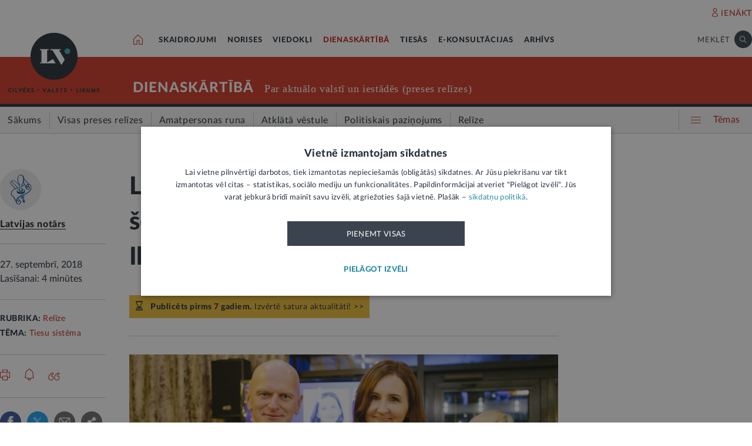

--- FILE ---
content_type: application/javascript
request_url: https://lvportals.lv/js/1504703344_dropdown.min.js
body_size: 49050
content:
/*!
 * # Semantic UI 2.2.10 - Dropdown
 * http://github.com/semantic-org/semantic-ui/
 *
 *
 * Released under the MIT license
 * http://opensource.org/licenses/MIT
 *
 */
!function(e,t,n,i){"use strict";t="undefined"!=typeof t&&t.Math==Math?t:"undefined"!=typeof self&&self.Math==Math?self:Function("return this")(),e.fn.dropdown=function(a){var o,s=e(this),r=e(n),l=s.selector||"",c="ontouchstart"in n.documentElement,u=(new Date).getTime(),d=[],v=arguments[0],m="string"==typeof v,h=[].slice.call(arguments,1);return s.each(function(f){var g,p,b,w,x,S,C,y,A=e.isPlainObject(a)?e.extend(!0,{},e.fn.dropdown.settings,a):e.extend({},e.fn.dropdown.settings),T=A.className,k=A.message,L=A.fields,I=A.keys,D=A.metadata,q=A.namespace,R=A.regExp,O=A.selector,V=A.error,E=A.templates,F="."+q,M="module-"+q,P=e(this),z=e(A.context),H=P.find(O.text),j=P.find(O.search),N=P.find(O.sizer),U=P.find(O.input),K=P.find(O.icon),B=P.prev().find(O.text).length>0?P.prev().find(O.text):P.prev(),W=P.children(O.menu),$=W.find(O.item),Q=!1,Y=!1,G=!1,J=this,X=P.data(M);y={initialize:function(){y.debug("Initializing dropdown",A),y.is.alreadySetup()?y.setup.reference():(y.setup.layout(),y.refreshData(),y.save.defaults(),y.restore.selected(),y.create.id(),y.bind.events(),y.observeChanges(),y.instantiate())},instantiate:function(){y.verbose("Storing instance of dropdown",y),X=y,P.data(M,y)},destroy:function(){y.verbose("Destroying previous dropdown",P),y.remove.tabbable(),P.off(F).removeData(M),W.off(F),r.off(w),y.disconnect.menuObserver(),y.disconnect.selectObserver()},observeChanges:function(){"MutationObserver"in t&&(S=new MutationObserver(y.event.select.mutation),C=new MutationObserver(y.event.menu.mutation),y.debug("Setting up mutation observer",S,C),y.observe.select(),y.observe.menu())},disconnect:{menuObserver:function(){C&&C.disconnect()},selectObserver:function(){S&&S.disconnect()}},observe:{select:function(){y.has.input()&&S.observe(U[0],{childList:!0,subtree:!0})},menu:function(){y.has.menu()&&C.observe(W[0],{childList:!0,subtree:!0})}},create:{id:function(){x=(Math.random().toString(16)+"000000000").substr(2,8),w="."+x,y.verbose("Creating unique id for element",x)},userChoice:function(t){var n,a,o;return(t=t||y.get.userValues())?(t=e.isArray(t)?t:[t],e.each(t,function(t,s){y.get.item(s)===!1&&(o=A.templates.addition(y.add.variables(k.addResult,s)),a=e("<div />").html(o).attr("data-"+D.value,s).attr("data-"+D.text,s).addClass(T.addition).addClass(T.item),A.hideAdditions&&a.addClass(T.hidden),n=n===i?a:n.add(a),y.verbose("Creating user choices for value",s,a))}),n):!1},userLabels:function(t){var n=y.get.userValues();n&&(y.debug("Adding user labels",n),e.each(n,function(e,t){y.verbose("Adding custom user value"),y.add.label(t,t)}))},menu:function(){W=e("<div />").addClass(T.menu).appendTo(P)},sizer:function(){N=e("<span />").addClass(T.sizer).insertAfter(j)}},search:function(e){e=e!==i?e:y.get.query(),y.verbose("Searching for query",e),y.has.minCharacters(e)?y.filter(e):y.hide()},select:{firstUnfiltered:function(){y.verbose("Selecting first non-filtered element"),y.remove.selectedItem(),$.not(O.unselectable).not(O.addition+O.hidden).eq(0).addClass(T.selected)},nextAvailable:function(e){e=e.eq(0);var t=e.nextAll(O.item).not(O.unselectable).eq(0),n=e.prevAll(O.item).not(O.unselectable).eq(0),i=t.length>0;i?(y.verbose("Moving selection to",t),t.addClass(T.selected)):(y.verbose("Moving selection to",n),n.addClass(T.selected))}},setup:{api:function(){var e={debug:A.debug,urlData:{value:y.get.value(),query:y.get.query()},on:!1};y.verbose("First request, initializing API"),P.api(e)},layout:function(){P.is("select")&&(y.setup.select(),y.setup.returnedObject()),y.has.menu()||y.create.menu(),y.is.search()&&!y.has.search()&&(y.verbose("Adding search input"),j=e("<input />").addClass(T.search).prop("autocomplete","off").insertBefore(H)),y.is.multiple()&&y.is.searchSelection()&&!y.has.sizer()&&y.create.sizer(),A.allowTab&&y.set.tabbable()},select:function(){var t=y.get.selectValues();y.debug("Dropdown initialized on a select",t),P.is("select")&&(U=P),U.parent(O.dropdown).length>0?(y.debug("UI dropdown already exists. Creating dropdown menu only"),P=U.closest(O.dropdown),y.has.menu()||y.create.menu(),W=P.children(O.menu),y.setup.menu(t)):(y.debug("Creating entire dropdown from select"),P=e("<div />").attr("class",U.attr("class")).addClass(T.selection).addClass(T.dropdown).html(E.dropdown(t)).insertBefore(U),U.hasClass(T.multiple)&&U.prop("multiple")===!1&&(y.error(V.missingMultiple),U.prop("multiple",!0)),U.is("[multiple]")&&y.set.multiple(),U.prop("disabled")&&(y.debug("Disabling dropdown"),P.addClass(T.disabled)),U.removeAttr("class").detach().prependTo(P)),y.refresh()},menu:function(e){W.html(E.menu(e,L)),$=W.find(O.item)},reference:function(){y.debug("Dropdown behavior was called on select, replacing with closest dropdown"),P=P.parent(O.dropdown),y.refresh(),y.setup.returnedObject(),m&&(X=y,y.invoke(v))},returnedObject:function(){var e=s.slice(0,f),t=s.slice(f+1);s=e.add(P).add(t)}},refresh:function(){y.refreshSelectors(),y.refreshData()},refreshItems:function(){$=W.find(O.item)},refreshSelectors:function(){y.verbose("Refreshing selector cache"),H=P.find(O.text),j=P.find(O.search),U=P.find(O.input),K=P.find(O.icon),B=P.prev().find(O.text).length>0?P.prev().find(O.text):P.prev(),W=P.children(O.menu),$=W.find(O.item)},refreshData:function(){y.verbose("Refreshing cached metadata"),$.removeData(D.text).removeData(D.value)},clearData:function(){y.verbose("Clearing metadata"),$.removeData(D.text).removeData(D.value),P.removeData(D.defaultText).removeData(D.defaultValue).removeData(D.placeholderText)},toggle:function(){y.verbose("Toggling menu visibility"),y.is.active()?y.hide():y.show()},show:function(t){if(t=e.isFunction(t)?t:function(){},!y.can.show()&&y.is.remote()&&(y.debug("No API results retrieved, searching before show"),y.queryRemote(y.get.query(),y.show)),y.can.show()&&!y.is.active()){if(y.debug("Showing dropdown"),!y.has.message()||y.has.maxSelections()||y.has.allResultsFiltered()||y.remove.message(),y.is.allFiltered())return!0;A.onShow.call(J)!==!1&&y.animate.show(function(){y.can.click()&&y.bind.intent(),y.has.menuSearch()&&y.focusSearch(),y.set.visible(),t.call(J)})}},hide:function(t){t=e.isFunction(t)?t:function(){},y.is.active()&&(y.debug("Hiding dropdown"),A.onHide.call(J)!==!1&&y.animate.hide(function(){y.remove.visible(),t.call(J)}))},hideOthers:function(){y.verbose("Finding other dropdowns to hide"),s.not(P).has(O.menu+"."+T.visible).dropdown("hide")},hideMenu:function(){y.verbose("Hiding menu  instantaneously"),y.remove.active(),y.remove.visible(),W.transition("hide")},hideSubMenus:function(){var e=W.children(O.item).find(O.menu);y.verbose("Hiding sub menus",e),e.transition("hide")},bind:{events:function(){c&&y.bind.touchEvents(),y.bind.keyboardEvents(),y.bind.inputEvents(),y.bind.mouseEvents()},touchEvents:function(){y.debug("Touch device detected binding additional touch events"),y.is.searchSelection()||y.is.single()&&P.on("touchstart"+F,y.event.test.toggle),W.on("touchstart"+F,O.item,y.event.item.mouseenter)},keyboardEvents:function(){y.verbose("Binding keyboard events"),P.on("keydown"+F,y.event.keydown),y.has.search()&&P.on(y.get.inputEvent()+F,O.search,y.event.input),y.is.multiple()&&r.on("keydown"+w,y.event.document.keydown)},inputEvents:function(){y.verbose("Binding input change events"),P.on("change"+F,O.input,y.event.change)},mouseEvents:function(){y.verbose("Binding mouse events"),y.is.multiple()&&P.on("click"+F,O.label,y.event.label.click).on("click"+F,O.remove,y.event.remove.click),y.is.searchSelection()?(P.on("mousedown"+F,y.event.mousedown).on("mouseup"+F,y.event.mouseup).on("mousedown"+F,O.menu,y.event.menu.mousedown).on("mouseup"+F,O.menu,y.event.menu.mouseup).on("click"+F,O.icon,y.event.icon.click).on("focus"+F,O.search,y.event.search.focus).on("click"+F,O.search,y.event.search.focus).on("blur"+F,O.search,y.event.search.blur).on("click"+F,O.text,y.event.text.focus),y.is.multiple()&&P.on("click"+F,y.event.click)):("click"==A.on?P.on("click"+F,O.icon,y.event.icon.click).on("click"+F,y.event.test.toggle):"hover"==A.on?P.on("mouseenter"+F,y.delay.show).on("mouseleave"+F,y.delay.hide):P.on(A.on+F,y.toggle),P.on("mousedown"+F,y.event.mousedown).on("mouseup"+F,y.event.mouseup).on("focus"+F,y.event.focus),y.has.menuSearch()?P.on("blur"+F,O.search,y.event.search.blur):P.on("blur"+F,y.event.blur)),W.on("mouseenter"+F,O.item,y.event.item.mouseenter).on("mouseleave"+F,O.item,y.event.item.mouseleave).on("click"+F,O.item,y.event.item.click)},intent:function(){y.verbose("Binding hide intent event to document"),c&&r.on("touchstart"+w,y.event.test.touch).on("touchmove"+w,y.event.test.touch),r.on("click"+w,y.event.test.hide)}},unbind:{intent:function(){y.verbose("Removing hide intent event from document"),c&&r.off("touchstart"+w).off("touchmove"+w),r.off("click"+w)}},filter:function(e){var t=e!==i?e:y.get.query(),n=function(){y.is.multiple()&&y.filterActive(),y.select.firstUnfiltered(),y.has.allResultsFiltered()?A.onNoResults.call(J,t)?A.allowAdditions?A.hideAdditions&&(y.verbose("User addition with no menu, setting empty style"),y.set.empty(),y.hideMenu()):(y.verbose("All items filtered, showing message",t),y.add.message(k.noResults)):(y.verbose("All items filtered, hiding dropdown",t),y.hideMenu()):(y.remove.empty(),y.remove.message()),A.allowAdditions&&y.add.userSuggestion(e),y.is.searchSelection()&&y.can.show()&&y.is.focusedOnSearch()&&y.show()};A.useLabels&&y.has.maxSelections()||(A.apiSettings?y.can.useAPI()?y.queryRemote(t,function(){A.filterRemoteData&&y.filterItems(t),n()}):y.error(V.noAPI):(y.filterItems(t),n()))},queryRemote:function(t,n){var i={errorDuration:!1,cache:"local",throttle:A.throttle,urlData:{query:t},onError:function(){y.add.message(k.serverError),n()},onFailure:function(){y.add.message(k.serverError),n()},onSuccess:function(e){y.remove.message(),y.setup.menu({values:e[L.remoteValues]}),n()}};P.api("get request")||y.setup.api(),i=e.extend(!0,{},i,A.apiSettings),P.api("setting",i).api("query")},filterItems:function(t){var n=t!==i?t:y.get.query(),a=null,o=y.escape.string(n),s=new RegExp("^"+o,"igm");y.has.query()&&(a=[],y.verbose("Searching for matching values",n),$.each(function(){var t,i,o=e(this);if("both"==A.match||"text"==A.match){if(t=String(y.get.choiceText(o,!1)),-1!==t.search(s))return a.push(this),!0;if("exact"===A.fullTextSearch&&y.exactSearch(n,t))return a.push(this),!0;if(A.fullTextSearch===!0&&y.fuzzySearch(n,t))return a.push(this),!0}if("both"==A.match||"value"==A.match){if(i=String(y.get.choiceValue(o,t)),-1!==i.search(s))return a.push(this),!0;if("exact"===A.fullTextSearch&&y.exactSearch(n,i))return a.push(this),!0;if(A.fullTextSearch===!0&&y.fuzzySearch(n,i))return a.push(this),!0}})),y.debug("Showing only matched items",n),y.remove.filteredItem(),a&&$.not(a).addClass(T.filtered)},fuzzySearch:function(e,t){var n=t.length,i=e.length;if(e=e.toLowerCase(),t=t.toLowerCase(),i>n)return!1;if(i===n)return e===t;e:for(var a=0,o=0;i>a;a++){for(var s=e.charCodeAt(a);n>o;)if(t.charCodeAt(o++)===s)continue e;return!1}return!0},exactSearch:function(e,t){return e=e.toLowerCase(),t=t.toLowerCase(),t.indexOf(e)>-1},filterActive:function(){A.useLabels&&$.filter("."+T.active).addClass(T.filtered)},focusSearch:function(e){y.has.search()&&!y.is.focusedOnSearch()&&(e?(P.off("focus"+F,O.search),j.focus(),P.on("focus"+F,O.search,y.event.search.focus)):j.focus())},forceSelection:function(){var e=$.not(T.filtered).filter("."+T.selected).eq(0),t=$.not(T.filtered).filter("."+T.active).eq(0),n=e.length>0?e:t,i=n.length>0;return i&&!y.is.multiple()?(y.debug("Forcing partial selection to selected item",n),void y.event.item.click.call(n,{},!0)):void(A.allowAdditions?(y.set.selected(y.get.query()),y.remove.searchTerm()):y.remove.searchTerm())},event:{change:function(){G||(y.debug("Input changed, updating selection"),y.set.selected())},focus:function(){A.showOnFocus&&!Q&&y.is.hidden()&&!p&&y.show()},blur:function(e){p=n.activeElement===this,Q||p||(y.remove.activeLabel(),y.hide())},mousedown:function(){y.is.searchSelection()?b=!0:Q=!0},mouseup:function(){y.is.searchSelection()?b=!1:Q=!1},click:function(t){var n=e(t.target);n.is(P)&&(y.is.focusedOnSearch()?y.show():y.focusSearch())},search:{focus:function(){Q=!0,y.is.multiple()&&y.remove.activeLabel(),A.showOnFocus&&y.search()},blur:function(e){p=n.activeElement===this,y.is.searchSelection()&&!b&&(Y||p||(A.forceSelection&&y.forceSelection(),y.hide())),b=!1}},icon:{click:function(e){y.toggle()}},text:{focus:function(e){Q=!0,y.focusSearch()}},input:function(e){(y.is.multiple()||y.is.searchSelection())&&y.set.filtered(),clearTimeout(y.timer),y.timer=setTimeout(y.search,A.delay.search)},label:{click:function(t){var n=e(this),i=P.find(O.label),a=i.filter("."+T.active),o=n.nextAll("."+T.active),s=n.prevAll("."+T.active),r=o.length>0?n.nextUntil(o).add(a).add(n):n.prevUntil(s).add(a).add(n);t.shiftKey?(a.removeClass(T.active),r.addClass(T.active)):t.ctrlKey?n.toggleClass(T.active):(a.removeClass(T.active),n.addClass(T.active)),A.onLabelSelect.apply(this,i.filter("."+T.active))}},remove:{click:function(){var t=e(this).parent();t.hasClass(T.active)?y.remove.activeLabels():y.remove.activeLabels(t)}},test:{toggle:function(e){var t=y.is.multiple()?y.show:y.toggle;y.is.bubbledLabelClick(e)||y.is.bubbledIconClick(e)||y.determine.eventOnElement(e,t)&&e.preventDefault()},touch:function(e){y.determine.eventOnElement(e,function(){"touchstart"==e.type?y.timer=setTimeout(function(){y.hide()},A.delay.touch):"touchmove"==e.type&&clearTimeout(y.timer)}),e.stopPropagation()},hide:function(e){y.determine.eventInModule(e,y.hide)}},select:{mutation:function(e){y.debug("<select> modified, recreating menu"),y.setup.select()}},menu:{mutation:function(t){var n=t[0],i=e(n.addedNodes?n.addedNodes[0]:!1),a=e(n.removedNodes?n.removedNodes[0]:!1),o=i.add(a),s=o.is(O.addition)||o.closest(O.addition).length>0,r=o.is(O.message)||o.closest(O.message).length>0;s||r?(y.debug("Updating item selector cache"),y.refreshItems()):(y.debug("Menu modified, updating selector cache"),y.refresh())},mousedown:function(){Y=!0},mouseup:function(){Y=!1}},item:{mouseenter:function(t){var n=e(t.target),i=e(this),a=i.children(O.menu),o=i.siblings(O.item).children(O.menu),s=a.length>0,r=a.find(n).length>0;!r&&s&&(clearTimeout(y.itemTimer),y.itemTimer=setTimeout(function(){y.verbose("Showing sub-menu",a),e.each(o,function(){y.animate.hide(!1,e(this))}),y.animate.show(!1,a)},A.delay.show),t.preventDefault())},mouseleave:function(t){var n=e(this).children(O.menu);n.length>0&&(clearTimeout(y.itemTimer),y.itemTimer=setTimeout(function(){y.verbose("Hiding sub-menu",n),y.animate.hide(!1,n)},A.delay.hide))},click:function(t,i){var a=e(this),o=e(t?t.target:""),s=a.find(O.menu),r=y.get.choiceText(a),l=y.get.choiceValue(a,r),c=s.length>0,u=s.find(o).length>0;y.has.menuSearch()&&e(n.activeElement).blur(),u||c&&!A.allowCategorySelection||(y.is.searchSelection()&&(A.allowAdditions&&y.remove.userAddition(),y.remove.searchTerm(),y.is.focusedOnSearch()||1==i||y.focusSearch(!0)),A.useLabels||(y.remove.filteredItem(),y.set.scrollPosition(a)),y.determine.selectAction.call(this,r,l))}},document:{keydown:function(e){var t=e.which,n=y.is.inObject(t,I);if(n){var i=P.find(O.label),a=i.filter("."+T.active),o=(a.data(D.value),i.index(a)),s=i.length,r=a.length>0,l=a.length>1,c=0===o,u=o+1==s,d=y.is.searchSelection(),v=y.is.focusedOnSearch(),m=y.is.focused(),h=v&&0===y.get.caretPosition();if(d&&!r&&!v)return;t==I.leftArrow?!m&&!h||r?r&&(e.shiftKey?y.verbose("Adding previous label to selection"):(y.verbose("Selecting previous label"),i.removeClass(T.active)),c&&!l?a.addClass(T.active):a.prev(O.siblingLabel).addClass(T.active).end(),e.preventDefault()):(y.verbose("Selecting previous label"),i.last().addClass(T.active)):t==I.rightArrow?(m&&!r&&i.first().addClass(T.active),r&&(e.shiftKey?y.verbose("Adding next label to selection"):(y.verbose("Selecting next label"),i.removeClass(T.active)),u?d?v?i.removeClass(T.active):y.focusSearch():l?a.next(O.siblingLabel).addClass(T.active):a.addClass(T.active):a.next(O.siblingLabel).addClass(T.active),e.preventDefault())):t==I.deleteKey||t==I.backspace?r?(y.verbose("Removing active labels"),u&&d&&!v&&y.focusSearch(),a.last().next(O.siblingLabel).addClass(T.active),y.remove.activeLabels(a),e.preventDefault()):h&&!r&&t==I.backspace&&(y.verbose("Removing last label on input backspace"),a=i.last().addClass(T.active),y.remove.activeLabels(a)):a.removeClass(T.active)}}},keydown:function(e){var t=e.which,n=y.is.inObject(t,I);if(n){var i,a,o=$.not(O.unselectable).filter("."+T.selected).eq(0),s=W.children("."+T.active).eq(0),r=o.length>0?o:s,l=r.length>0?r.siblings(":not(."+T.filtered+")").addBack():W.children(":not(."+T.filtered+")"),c=r.children(O.menu),u=r.closest(O.menu),d=u.hasClass(T.visible)||u.hasClass(T.animating)||u.parent(O.menu).length>0,v=c.length>0,m=r.length>0,h=r.not(O.unselectable).length>0,f=t==I.delimiter&&A.allowAdditions&&y.is.multiple(),g=A.allowAdditions&&A.hideAdditions&&(t==I.enter||f)&&h;if(g&&(y.verbose("Selecting item from keyboard shortcut",r),y.event.item.click.call(r,e),y.is.searchSelection()&&y.remove.searchTerm()),y.is.visible()){if((t==I.enter||f)&&(t==I.enter&&m&&v&&!A.allowCategorySelection?(y.verbose("Pressed enter on unselectable category, opening sub menu"),t=I.rightArrow):h&&(y.verbose("Selecting item from keyboard shortcut",r),y.event.item.click.call(r,e),y.is.searchSelection()&&y.remove.searchTerm()),e.preventDefault()),m&&(t==I.leftArrow&&(a=u[0]!==W[0],a&&(y.verbose("Left key pressed, closing sub-menu"),y.animate.hide(!1,u),r.removeClass(T.selected),u.closest(O.item).addClass(T.selected),e.preventDefault())),t==I.rightArrow&&v&&(y.verbose("Right key pressed, opening sub-menu"),y.animate.show(!1,c),r.removeClass(T.selected),c.find(O.item).eq(0).addClass(T.selected),e.preventDefault())),t==I.upArrow){if(i=m&&d?r.prevAll(O.item+":not("+O.unselectable+")").eq(0):$.eq(0),l.index(i)<0)return y.verbose("Up key pressed but reached top of current menu"),void e.preventDefault();y.verbose("Up key pressed, changing active item"),r.removeClass(T.selected),i.addClass(T.selected),y.set.scrollPosition(i),A.selectOnKeydown&&y.is.single()&&y.set.selectedItem(i),e.preventDefault()}if(t==I.downArrow){if(i=m&&d?i=r.nextAll(O.item+":not("+O.unselectable+")").eq(0):$.eq(0),0===i.length)return y.verbose("Down key pressed but reached bottom of current menu"),void e.preventDefault();y.verbose("Down key pressed, changing active item"),$.removeClass(T.selected),i.addClass(T.selected),y.set.scrollPosition(i),A.selectOnKeydown&&y.is.single()&&y.set.selectedItem(i),e.preventDefault()}t==I.pageUp&&(y.scrollPage("up"),e.preventDefault()),t==I.pageDown&&(y.scrollPage("down"),e.preventDefault()),t==I.escape&&(y.verbose("Escape key pressed, closing dropdown"),y.hide())}else f&&e.preventDefault(),t!=I.downArrow||y.is.visible()||(y.verbose("Down key pressed, showing dropdown"),y.select.firstUnfiltered(),y.show(),e.preventDefault())}else y.has.search()||y.set.selectedLetter(String.fromCharCode(t))}},trigger:{change:function(){var e=n.createEvent("HTMLEvents"),t=U[0];t&&(y.verbose("Triggering native change event"),e.initEvent("change",!0,!1),t.dispatchEvent(e))}},determine:{selectAction:function(t,n){y.verbose("Determining action",A.action),e.isFunction(y.action[A.action])?(y.verbose("Triggering preset action",A.action,t,n),y.action[A.action].call(J,t,n,this)):e.isFunction(A.action)?(y.verbose("Triggering user action",A.action,t,n),A.action.call(J,t,n,this)):y.error(V.action,A.action)},eventInModule:function(t,i){var a=e(t.target),o=a.closest(n.documentElement).length>0,s=a.closest(P).length>0;return i=e.isFunction(i)?i:function(){},o&&!s?(y.verbose("Triggering event",i),i(),!0):(y.verbose("Event occurred in dropdown, canceling callback"),!1)},eventOnElement:function(t,i){var a=e(t.target),o=a.closest(O.siblingLabel),s=n.body.contains(t.target),r=0===P.find(o).length,l=0===a.closest(W).length;return i=e.isFunction(i)?i:function(){},s&&r&&l?(y.verbose("Triggering event",i),i(),!0):(y.verbose("Event occurred in dropdown menu, canceling callback"),!1)}},action:{nothing:function(){},activate:function(t,n,a){if(n=n!==i?n:t,y.can.activate(e(a))){if(y.set.selected(n,e(a)),y.is.multiple()&&!y.is.allFiltered())return;y.hideAndClear()}},select:function(t,n,a){if(n=n!==i?n:t,y.can.activate(e(a))){if(y.set.value(n,e(a)),y.is.multiple()&&!y.is.allFiltered())return;y.hideAndClear()}},combo:function(t,n,a){n=n!==i?n:t,y.set.selected(n,e(a)),y.hideAndClear()},hide:function(e,t,n){y.set.value(t,e),y.hideAndClear()}},get:{id:function(){return x},defaultText:function(){return P.data(D.defaultText)},defaultValue:function(){return P.data(D.defaultValue)},placeholderText:function(){return P.data(D.placeholderText)||""},text:function(){return H.text()},query:function(){return e.trim(j.val())},searchWidth:function(e){return e=e!==i?e:j.val(),N.text(e),Math.ceil(N.width()+1)},selectionCount:function(){var t,n=y.get.values();return t=y.is.multiple()?e.isArray(n)?n.length:0:""!==y.get.value()?1:0},transition:function(e){return"auto"==A.transition?y.is.upward(e)?"slide up":"slide down":A.transition},userValues:function(){var t=y.get.values();return t?(t=e.isArray(t)?t:[t],e.grep(t,function(e){return y.get.item(e)===!1})):!1},uniqueArray:function(t){return e.grep(t,function(n,i){return e.inArray(n,t)===i})},caretPosition:function(){var e,t,i=j.get(0);return"selectionStart"in i?i.selectionStart:n.selection?(i.focus(),e=n.selection.createRange(),t=e.text.length,e.moveStart("character",-i.value.length),e.text.length-t):void 0},value:function(){var t=U.length>0?U.val():P.data(D.value),n=e.isArray(t)&&1===t.length&&""===t[0];return t===i||n?"":t},values:function(){var e=y.get.value();return""===e?"":!y.has.selectInput()&&y.is.multiple()?"string"==typeof e?e.split(A.delimiter):"":e},remoteValues:function(){var t=y.get.values(),n=!1;return t&&("string"==typeof t&&(t=[t]),e.each(t,function(e,t){var i=y.read.remoteData(t);y.verbose("Restoring value from session data",i,t),i&&(n||(n={}),n[t]=i)})),n},choiceText:function(t,n){return n=n!==i?n:A.preserveHTML,t?(t.find(O.menu).length>0&&(y.verbose("Retrieving text of element with sub-menu"),t=t.clone(),t.find(O.menu).remove(),t.find(O.menuIcon).remove()),t.data(D.text)!==i?t.data(D.text):n?e.trim(t.html()):e.trim(t.text())):void 0},choiceValue:function(t,n){return n=n||y.get.choiceText(t),t?t.data(D.value)!==i?String(t.data(D.value)):"string"==typeof n?e.trim(n.toLowerCase()):String(n):!1},inputEvent:function(){var e=j[0];return e?e.oninput!==i?"input":e.onpropertychange!==i?"propertychange":"keyup":!1},selectValues:function(){var t={};return t.values=[],P.find("option").each(function(){var n=e(this),a=n.html(),o=n.attr("disabled"),s=n.attr("value")!==i?n.attr("value"):a;"auto"===A.placeholder&&""===s?t.placeholder=a:t.values.push({name:a,value:s,disabled:o})}),A.placeholder&&"auto"!==A.placeholder&&(y.debug("Setting placeholder value to",A.placeholder),t.placeholder=A.placeholder),A.sortSelect?(t.values.sort(function(e,t){return e.name>t.name?1:-1}),y.debug("Retrieved and sorted values from select",t)):y.debug("Retrieved values from select",t),t},activeItem:function(){return $.filter("."+T.active)},selectedItem:function(){var e=$.not(O.unselectable).filter("."+T.selected);return e.length>0?e:$.eq(0)},itemWithAdditions:function(e){var t=y.get.item(e),n=y.create.userChoice(e),i=n&&n.length>0;return i&&(t=t.length>0?t.add(n):n),t},item:function(t,n){var a,o,s=!1;return t=t!==i?t:y.get.values()!==i?y.get.values():y.get.text(),a=o?t.length>0:t!==i&&null!==t,o=y.is.multiple()&&e.isArray(t),n=""===t||0===t?!0:n||!1,a&&$.each(function(){var a=e(this),r=y.get.choiceText(a),l=y.get.choiceValue(a,r);if(null!==l&&l!==i)if(o)-1===e.inArray(String(l),t)&&-1===e.inArray(r,t)||(s=s?s.add(a):a);else if(n){if(y.verbose("Ambiguous dropdown value using strict type check",a,t),l===t||r===t)return s=a,!0}else if(String(l)==String(t)||r==t)return y.verbose("Found select item by value",l,t),s=a,!0}),s}},check:{maxSelections:function(e){return A.maxSelections?(e=e!==i?e:y.get.selectionCount(),e>=A.maxSelections?(y.debug("Maximum selection count reached"),A.useLabels&&($.addClass(T.filtered),y.add.message(k.maxSelections)),!0):(y.verbose("No longer at maximum selection count"),y.remove.message(),y.remove.filteredItem(),y.is.searchSelection()&&y.filterItems(),!1)):!0}},restore:{defaults:function(){y.clear(),y.restore.defaultText(),y.restore.defaultValue()},defaultText:function(){var e=y.get.defaultText(),t=y.get.placeholderText;e===t?(y.debug("Restoring default placeholder text",e),y.set.placeholderText(e)):(y.debug("Restoring default text",e),y.set.text(e))},placeholderText:function(){y.set.placeholderText()},defaultValue:function(){var e=y.get.defaultValue();e!==i&&(y.debug("Restoring default value",e),""!==e?(y.set.value(e),y.set.selected()):(y.remove.activeItem(),y.remove.selectedItem()))},labels:function(){A.allowAdditions&&(A.useLabels||(y.error(V.labels),A.useLabels=!0),y.debug("Restoring selected values"),y.create.userLabels()),y.check.maxSelections()},selected:function(){y.restore.values(),y.is.multiple()?(y.debug("Restoring previously selected values and labels"),y.restore.labels()):y.debug("Restoring previously selected values")},values:function(){y.set.initialLoad(),A.apiSettings&&A.saveRemoteData&&y.get.remoteValues()?y.restore.remoteValues():y.set.selected(),y.remove.initialLoad()},remoteValues:function(){var t=y.get.remoteValues();y.debug("Recreating selected from session data",t),t&&(y.is.single()?e.each(t,function(e,t){y.set.text(t)}):e.each(t,function(e,t){y.add.label(e,t)}))}},read:{remoteData:function(e){var n;return t.Storage===i?void y.error(V.noStorage):(n=sessionStorage.getItem(e),n!==i?n:!1)}},save:{defaults:function(){y.save.defaultText(),y.save.placeholderText(),y.save.defaultValue()},defaultValue:function(){var e=y.get.value();y.verbose("Saving default value as",e),P.data(D.defaultValue,e)},defaultText:function(){var e=y.get.text();y.verbose("Saving default text as",e),P.data(D.defaultText,e)},placeholderText:function(){var e;A.placeholder!==!1&&H.hasClass(T.placeholder)&&(e=y.get.text(),y.verbose("Saving placeholder text as",e),P.data(D.placeholderText,e))},remoteData:function(e,n){return t.Storage===i?void y.error(V.noStorage):(y.verbose("Saving remote data to session storage",n,e),void sessionStorage.setItem(n,e))}},clear:function(){y.is.multiple()&&A.useLabels?y.remove.labels():(y.remove.activeItem(),y.remove.selectedItem()),y.set.placeholderText(),y.clearValue()},clearValue:function(){y.set.value("")},scrollPage:function(e,t){var n,i,a,o=t||y.get.selectedItem(),s=o.closest(O.menu),r=s.outerHeight(),l=s.scrollTop(),c=$.eq(0).outerHeight(),u=Math.floor(r/c),d=(s.prop("scrollHeight"),"up"==e?l-c*u:l+c*u),v=$.not(O.unselectable);a="up"==e?v.index(o)-u:v.index(o)+u,n="up"==e?a>=0:a<v.length,i=n?v.eq(a):"up"==e?v.first():v.last(),i.length>0&&(y.debug("Scrolling page",e,i),o.removeClass(T.selected),i.addClass(T.selected),A.selectOnKeydown&&y.is.single()&&y.set.selectedItem(i),s.scrollTop(d))},set:{filtered:function(){var e=y.is.multiple(),t=y.is.searchSelection(),n=e&&t,i=t?y.get.query():"",a="string"==typeof i&&i.length>0,o=y.get.searchWidth(),s=""!==i;e&&a&&(y.verbose("Adjusting input width",o,A.glyphWidth),j.css("width",o)),a||n&&s?(y.verbose("Hiding placeholder text"),H.addClass(T.filtered)):(!e||n&&!s)&&(y.verbose("Showing placeholder text"),H.removeClass(T.filtered))},empty:function(){P.addClass(T.empty)},loading:function(){P.addClass(T.loading)},placeholderText:function(e){e=e||y.get.placeholderText(),y.debug("Setting placeholder text",e),y.set.text(e),H.addClass(T.placeholder)},tabbable:function(){y.is.searchSelection()?(y.debug("Added tabindex to searchable dropdown"),j.val("").attr("tabindex",0),W.attr("tabindex",-1)):(y.debug("Added tabindex to dropdown"),P.attr("tabindex")===i&&(P.attr("tabindex",0),W.attr("tabindex",-1)))},initialLoad:function(){y.verbose("Setting initial load"),g=!0},activeItem:function(e){A.allowAdditions&&e.filter(O.addition).length>0?e.addClass(T.filtered):e.addClass(T.active)},partialSearch:function(e){var t=y.get.query().length;j.val(e.substr(0,t))},scrollPosition:function(e,t){var n,a,o,s,r,l,c,u,d,v=5;e=e||y.get.selectedItem(),n=e.closest(O.menu),a=e&&e.length>0,t=t!==i?t:!1,e&&n.length>0&&a&&(s=e.position().top,n.addClass(T.loading),l=n.scrollTop(),r=n.offset().top,s=e.offset().top,o=l-r+s,t||(c=n.height(),d=o+v>l+c,u=l>o-v),y.debug("Scrolling to active item",o),(t||u||d)&&n.scrollTop(o),n.removeClass(T.loading))},text:function(e){"select"!==A.action&&("combo"==A.action?(y.debug("Changing combo button text",e,B),A.preserveHTML?B.html(e):B.text(e)):(e!==y.get.placeholderText()&&H.removeClass(T.placeholder),y.debug("Changing text",e,H),H.removeClass(T.filtered),A.preserveHTML?H.html(e):H.text(e)))},selectedItem:function(e){var t=y.get.choiceValue(e),n=y.get.choiceText(e,!1),i=y.get.choiceText(e,!0);y.debug("Setting user selection to item",e),y.remove.activeItem(),y.set.partialSearch(n),y.set.activeItem(e),y.set.selected(t,e),y.set.text(i)},selectedLetter:function(t){var n,i=$.filter("."+T.selected),a=i.length>0&&y.has.firstLetter(i,t),o=!1;a&&(n=i.nextAll($).eq(0),y.has.firstLetter(n,t)&&(o=n)),o||$.each(function(){return y.has.firstLetter(e(this),t)?(o=e(this),!1):void 0}),o&&(y.verbose("Scrolling to next value with letter",t),y.set.scrollPosition(o),i.removeClass(T.selected),o.addClass(T.selected),A.selectOnKeydown&&y.is.single()&&y.set.selectedItem(o))},direction:function(e){"auto"==A.direction?y.is.onScreen(e)?y.remove.upward(e):y.set.upward(e):"upward"==A.direction&&y.set.upward(e)},upward:function(e){var t=e||P;t.addClass(T.upward)},value:function(e,t,n){var a=y.escape.value(e),o=U.length>0,s=(!y.has.value(e),y.get.values()),r=e!==i?String(e):e;if(o){if(!A.allowReselection&&r==s&&(y.verbose("Skipping value update already same value",e,s),!y.is.initialLoad()))return;y.is.single()&&y.has.selectInput()&&y.can.extendSelect()&&(y.debug("Adding user option",e),y.add.optionValue(e)),y.debug("Updating input value",a,s),G=!0,U.val(a),A.fireOnInit===!1&&y.is.initialLoad()?y.debug("Input native change event ignored on initial load"):y.trigger.change(),G=!1}else y.verbose("Storing value in metadata",a,U),a!==s&&P.data(D.value,r);A.fireOnInit===!1&&y.is.initialLoad()?y.verbose("No callback on initial load",A.onChange):A.onChange.call(J,e,t,n)},active:function(){P.addClass(T.active)},multiple:function(){P.addClass(T.multiple)},visible:function(){P.addClass(T.visible)},exactly:function(e,t){y.debug("Setting selected to exact values"),y.clear(),y.set.selected(e,t)},selected:function(t,n){var i=y.is.multiple();n=A.allowAdditions?n||y.get.itemWithAdditions(t):n||y.get.item(t),n&&(y.debug("Setting selected menu item to",n),y.is.multiple()&&y.remove.searchWidth(),y.is.single()?(y.remove.activeItem(),y.remove.selectedItem()):A.useLabels&&y.remove.selectedItem(),n.each(function(){var t=e(this),a=y.get.choiceText(t),o=y.get.choiceValue(t,a),s=t.hasClass(T.filtered),r=t.hasClass(T.active),l=t.hasClass(T.addition),c=i&&1==n.length;i?!r||l?(A.apiSettings&&A.saveRemoteData&&y.save.remoteData(a,o),A.useLabels?(y.add.value(o,a,t),y.add.label(o,a,c),y.set.activeItem(t),y.filterActive(),y.select.nextAvailable(n)):(y.add.value(o,a,t),y.set.text(y.add.variables(k.count)),y.set.activeItem(t))):s||(y.debug("Selected active value, removing label"),y.remove.selected(o)):(A.apiSettings&&A.saveRemoteData&&y.save.remoteData(a,o),y.set.text(a),y.set.value(o,a,t),t.addClass(T.active).addClass(T.selected))}))}},add:{label:function(t,n,i){var a,o=y.is.searchSelection()?j:H,s=y.escape.value(t);return a=e("<a />").addClass(T.label).attr("data-"+D.value,s).html(E.label(s,n)),a=A.onLabelCreate.call(a,s,n),y.has.label(t)?void y.debug("Label already exists, skipping",s):(A.label.variation&&a.addClass(A.label.variation),void(i===!0?(y.debug("Animating in label",a),a.addClass(T.hidden).insertBefore(o).transition(A.label.transition,A.label.duration)):(y.debug("Adding selection label",a),
a.insertBefore(o))))},message:function(t){var n=W.children(O.message),i=A.templates.message(y.add.variables(t));n.length>0?n.html(i):n=e("<div/>").html(i).addClass(T.message).appendTo(W)},optionValue:function(t){var n=y.escape.value(t),i=U.find('option[value="'+y.escape.string(n)+'"]'),a=i.length>0;a||(y.disconnect.selectObserver(),y.is.single()&&(y.verbose("Removing previous user addition"),U.find("option."+T.addition).remove()),e("<option/>").prop("value",n).addClass(T.addition).html(t).appendTo(U),y.verbose("Adding user addition as an <option>",t),y.observe.select())},userSuggestion:function(e){var t,n=W.children(O.addition),i=y.get.item(e),a=i&&i.not(O.addition).length,o=n.length>0;if(!A.useLabels||!y.has.maxSelections()){if(""===e||a)return void n.remove();o?(n.data(D.value,e).data(D.text,e).attr("data-"+D.value,e).attr("data-"+D.text,e).removeClass(T.filtered),A.hideAdditions||(t=A.templates.addition(y.add.variables(k.addResult,e)),n.html(t)),y.verbose("Replacing user suggestion with new value",n)):(n=y.create.userChoice(e),n.prependTo(W),y.verbose("Adding item choice to menu corresponding with user choice addition",n)),A.hideAdditions&&!y.is.allFiltered()||n.addClass(T.selected).siblings().removeClass(T.selected),y.refreshItems()}},variables:function(e,t){var n,i,a=-1!==e.search("{count}"),o=-1!==e.search("{maxCount}"),s=-1!==e.search("{term}");return y.verbose("Adding templated variables to message",e),a&&(n=y.get.selectionCount(),e=e.replace("{count}",n)),o&&(n=y.get.selectionCount(),e=e.replace("{maxCount}",A.maxSelections)),s&&(i=t||y.get.query(),e=e.replace("{term}",i)),e},value:function(t,n,i){var a,o=y.get.values();return""===t?void y.debug("Cannot select blank values from multiselect"):(e.isArray(o)?(a=o.concat([t]),a=y.get.uniqueArray(a)):a=[t],y.has.selectInput()?y.can.extendSelect()&&(y.debug("Adding value to select",t,a,U),y.add.optionValue(t)):(a=a.join(A.delimiter),y.debug("Setting hidden input to delimited value",a,U)),A.fireOnInit===!1&&y.is.initialLoad()?y.verbose("Skipping onadd callback on initial load",A.onAdd):A.onAdd.call(J,t,n,i),y.set.value(a,t,n,i),void y.check.maxSelections())}},remove:{active:function(){P.removeClass(T.active)},activeLabel:function(){P.find(O.label).removeClass(T.active)},empty:function(){P.removeClass(T.empty)},loading:function(){P.removeClass(T.loading)},initialLoad:function(){g=!1},upward:function(e){var t=e||P;t.removeClass(T.upward)},visible:function(){P.removeClass(T.visible)},activeItem:function(){$.removeClass(T.active)},filteredItem:function(){A.useLabels&&y.has.maxSelections()||(A.useLabels&&y.is.multiple()?$.not("."+T.active).removeClass(T.filtered):$.removeClass(T.filtered),y.remove.empty())},optionValue:function(e){var t=y.escape.value(e),n=U.find('option[value="'+y.escape.string(t)+'"]'),i=n.length>0;i&&n.hasClass(T.addition)&&(S&&(S.disconnect(),y.verbose("Temporarily disconnecting mutation observer")),n.remove(),y.verbose("Removing user addition as an <option>",t),S&&S.observe(U[0],{childList:!0,subtree:!0}))},message:function(){W.children(O.message).remove()},searchWidth:function(){j.css("width","")},searchTerm:function(){y.verbose("Cleared search term"),j.val(""),y.set.filtered()},userAddition:function(){$.filter(O.addition).remove()},selected:function(t,n){return(n=A.allowAdditions?n||y.get.itemWithAdditions(t):n||y.get.item(t))?void n.each(function(){var t=e(this),n=y.get.choiceText(t),i=y.get.choiceValue(t,n);y.is.multiple()?A.useLabels?(y.remove.value(i,n,t),y.remove.label(i)):(y.remove.value(i,n,t),0===y.get.selectionCount()?y.set.placeholderText():y.set.text(y.add.variables(k.count))):y.remove.value(i,n,t),t.removeClass(T.filtered).removeClass(T.active),A.useLabels&&t.removeClass(T.selected)}):!1},selectedItem:function(){$.removeClass(T.selected)},value:function(e,t,n){var i,a=y.get.values();y.has.selectInput()?(y.verbose("Input is <select> removing selected option",e),i=y.remove.arrayValue(e,a),y.remove.optionValue(e)):(y.verbose("Removing from delimited values",e),i=y.remove.arrayValue(e,a),i=i.join(A.delimiter)),A.fireOnInit===!1&&y.is.initialLoad()?y.verbose("No callback on initial load",A.onRemove):A.onRemove.call(J,e,t,n),y.set.value(i,t,n),y.check.maxSelections()},arrayValue:function(t,n){return e.isArray(n)||(n=[n]),n=e.grep(n,function(e){return t!=e}),y.verbose("Removed value from delimited string",t,n),n},label:function(e,t){var n=P.find(O.label),i=n.filter("[data-"+D.value+'="'+y.escape.string(e)+'"]');y.verbose("Removing label",i),i.remove()},activeLabels:function(e){e=e||P.find(O.label).filter("."+T.active),y.verbose("Removing active label selections",e),y.remove.labels(e)},labels:function(t){t=t||P.find(O.label),y.verbose("Removing labels",t),t.each(function(){var t=e(this),n=t.data(D.value),a=n!==i?String(n):n,o=y.is.userValue(a);return A.onLabelRemove.call(t,n)===!1?void y.debug("Label remove callback cancelled removal"):(y.remove.message(),void(o?(y.remove.value(a),y.remove.label(a)):y.remove.selected(a)))})},tabbable:function(){y.is.searchSelection()?(y.debug("Searchable dropdown initialized"),j.removeAttr("tabindex"),W.removeAttr("tabindex")):(y.debug("Simple selection dropdown initialized"),P.removeAttr("tabindex"),W.removeAttr("tabindex"))}},has:{menuSearch:function(){return y.has.search()&&j.closest(W).length>0},search:function(){return j.length>0},sizer:function(){return N.length>0},selectInput:function(){return U.is("select")},minCharacters:function(e){return A.minCharacters?(e=e!==i?String(e):String(y.get.query()),e.length>=A.minCharacters):!0},firstLetter:function(e,t){var n,i;return e&&0!==e.length&&"string"==typeof t?(n=y.get.choiceText(e,!1),t=t.toLowerCase(),i=String(n).charAt(0).toLowerCase(),t==i):!1},input:function(){return U.length>0},items:function(){return $.length>0},menu:function(){return W.length>0},message:function(){return 0!==W.children(O.message).length},label:function(e){var t=y.escape.value(e),n=P.find(O.label);return n.filter("[data-"+D.value+'="'+y.escape.string(t)+'"]').length>0},maxSelections:function(){return A.maxSelections&&y.get.selectionCount()>=A.maxSelections},allResultsFiltered:function(){var e=$.not(O.addition);return e.filter(O.unselectable).length===e.length},userSuggestion:function(){return W.children(O.addition).length>0},query:function(){return""!==y.get.query()},value:function(t){var n=y.get.values(),i=e.isArray(n)?n&&-1!==e.inArray(t,n):n==t;return!!i}},is:{active:function(){return P.hasClass(T.active)},bubbledLabelClick:function(t){return e(t.target).is("select, input")&&P.closest("label").length>0},bubbledIconClick:function(t){return e(t.target).closest(K).length>0},alreadySetup:function(){return P.is("select")&&P.parent(O.dropdown).length>0&&0===P.prev().length},animating:function(e){return e?e.transition&&e.transition("is animating"):W.transition&&W.transition("is animating")},disabled:function(){return P.hasClass(T.disabled)},focused:function(){return n.activeElement===P[0]},focusedOnSearch:function(){return n.activeElement===j[0]},allFiltered:function(){return(y.is.multiple()||y.has.search())&&!(0==A.hideAdditions&&y.has.userSuggestion())&&!y.has.message()&&y.has.allResultsFiltered()},hidden:function(e){return!y.is.visible(e)},initialLoad:function(){return g},onScreen:function(e){var t,n=e||W,i=!0,a={};return n.addClass(T.loading),t={context:{scrollTop:z.scrollTop(),height:z.outerHeight()},menu:{offset:n.offset(),height:n.outerHeight()}},y.is.verticallyScrollableContext()&&(t.menu.offset.top+=t.context.scrollTop),a={above:t.context.scrollTop<=t.menu.offset.top-t.menu.height,below:t.context.scrollTop+t.context.height>=t.menu.offset.top+t.menu.height},a.below?(y.verbose("Dropdown can fit in context downward",a),i=!0):a.below||a.above?(y.verbose("Dropdown cannot fit below, opening upward",a),i=!1):(y.verbose("Dropdown cannot fit in either direction, favoring downward",a),i=!0),n.removeClass(T.loading),i},inObject:function(t,n){var i=!1;return e.each(n,function(e,n){return n==t?(i=!0,!0):void 0}),i},multiple:function(){return P.hasClass(T.multiple)},remote:function(){return A.apiSettings&&y.can.useAPI()},single:function(){return!y.is.multiple()},selectMutation:function(t){var n=!1;return e.each(t,function(t,i){return i.target&&e(i.target).is("select")?(n=!0,!0):void 0}),n},search:function(){return P.hasClass(T.search)},searchSelection:function(){return y.has.search()&&1===j.parent(O.dropdown).length},selection:function(){return P.hasClass(T.selection)},userValue:function(t){return-1!==e.inArray(t,y.get.userValues())},upward:function(e){var t=e||P;return t.hasClass(T.upward)},visible:function(e){return e?e.hasClass(T.visible):W.hasClass(T.visible)},verticallyScrollableContext:function(){var e=z.get(0)!==t?z.css("overflow-y"):!1;return"auto"==e||"scroll"==e}},can:{activate:function(e){return A.useLabels?!0:y.has.maxSelections()?!(!y.has.maxSelections()||!e.hasClass(T.active)):!0},click:function(){return c||"click"==A.on},extendSelect:function(){return A.allowAdditions||A.apiSettings},show:function(){return!y.is.disabled()&&(y.has.items()||y.has.message())},useAPI:function(){return e.fn.api!==i}},animate:{show:function(t,n){var a,o=n||W,s=n?function(){}:function(){y.hideSubMenus(),y.hideOthers(),y.set.active()};t=e.isFunction(t)?t:function(){},y.verbose("Doing menu show animation",o),y.set.direction(n),a=y.get.transition(n),y.is.selection()&&y.set.scrollPosition(y.get.selectedItem(),!0),(y.is.hidden(o)||y.is.animating(o))&&("none"==a?(s(),o.transition("show"),t.call(J)):e.fn.transition!==i&&P.transition("is supported")?o.transition({animation:a+" in",debug:A.debug,verbose:A.verbose,duration:A.duration,queue:!0,onStart:s,onComplete:function(){t.call(J)}}):y.error(V.noTransition,a))},hide:function(t,n){var a=n||W,o=(n?.9*A.duration:A.duration,n?function(){}:function(){y.can.click()&&y.unbind.intent(),y.remove.active()}),s=y.get.transition(n);t=e.isFunction(t)?t:function(){},(y.is.visible(a)||y.is.animating(a))&&(y.verbose("Doing menu hide animation",a),"none"==s?(o(),a.transition("hide"),t.call(J)):e.fn.transition!==i&&P.transition("is supported")?a.transition({animation:s+" out",duration:A.duration,debug:A.debug,verbose:A.verbose,queue:!0,onStart:o,onComplete:function(){"auto"==A.direction&&y.remove.upward(n),t.call(J)}}):y.error(V.transition))}},hideAndClear:function(){y.remove.searchTerm(),y.has.maxSelections()||(y.has.search()?y.hide(function(){y.remove.filteredItem()}):y.hide())},delay:{show:function(){y.verbose("Delaying show event to ensure user intent"),clearTimeout(y.timer),y.timer=setTimeout(y.show,A.delay.show)},hide:function(){y.verbose("Delaying hide event to ensure user intent"),clearTimeout(y.timer),y.timer=setTimeout(y.hide,A.delay.hide)}},escape:{value:function(t){var n=e.isArray(t),i="string"==typeof t,a=!i&&!n,o=i&&-1!==t.search(R.quote),s=[];return a||!o?t:(y.debug("Encoding quote values for use in select",t),n?(e.each(t,function(e,t){s.push(t.replace(R.quote,"&quot;"))}),s):t.replace(R.quote,"&quot;"))},string:function(e){return e=String(e),e.replace(R.escape,"\\$&")}},setting:function(t,n){if(y.debug("Changing setting",t,n),e.isPlainObject(t))e.extend(!0,A,t);else{if(n===i)return A[t];e.isPlainObject(A[t])?e.extend(!0,A[t],n):A[t]=n}},internal:function(t,n){if(e.isPlainObject(t))e.extend(!0,y,t);else{if(n===i)return y[t];y[t]=n}},debug:function(){!A.silent&&A.debug&&(A.performance?y.performance.log(arguments):(y.debug=Function.prototype.bind.call(console.info,console,A.name+":"),y.debug.apply(console,arguments)))},verbose:function(){!A.silent&&A.verbose&&A.debug&&(A.performance?y.performance.log(arguments):(y.verbose=Function.prototype.bind.call(console.info,console,A.name+":"),y.verbose.apply(console,arguments)))},error:function(){A.silent||(y.error=Function.prototype.bind.call(console.error,console,A.name+":"),y.error.apply(console,arguments))},performance:{log:function(e){var t,n,i;A.performance&&(t=(new Date).getTime(),i=u||t,n=t-i,u=t,d.push({Name:e[0],Arguments:[].slice.call(e,1)||"",Element:J,"Execution Time":n})),clearTimeout(y.performance.timer),y.performance.timer=setTimeout(y.performance.display,500)},display:function(){var t=A.name+":",n=0;u=!1,clearTimeout(y.performance.timer),e.each(d,function(e,t){n+=t["Execution Time"]}),t+=" "+n+"ms",l&&(t+=" '"+l+"'"),(console.group!==i||console.table!==i)&&d.length>0&&(console.groupCollapsed(t),console.table?console.table(d):e.each(d,function(e,t){console.log(t.Name+": "+t["Execution Time"]+"ms")}),console.groupEnd()),d=[]}},invoke:function(t,n,a){var s,r,l,c=X;return n=n||h,a=J||a,"string"==typeof t&&c!==i&&(t=t.split(/[\. ]/),s=t.length-1,e.each(t,function(n,a){var o=n!=s?a+t[n+1].charAt(0).toUpperCase()+t[n+1].slice(1):t;if(e.isPlainObject(c[o])&&n!=s)c=c[o];else{if(c[o]!==i)return r=c[o],!1;if(!e.isPlainObject(c[a])||n==s)return c[a]!==i?(r=c[a],!1):(y.error(V.method,t),!1);c=c[a]}})),e.isFunction(r)?l=r.apply(a,n):r!==i&&(l=r),e.isArray(o)?o.push(l):o!==i?o=[o,l]:l!==i&&(o=l),r}},m?(X===i&&y.initialize(),y.invoke(v)):(X!==i&&X.invoke("destroy"),y.initialize())}),o!==i?o:s},e.fn.dropdown.settings={silent:!1,debug:!1,verbose:!1,performance:!0,on:"click",action:"activate",apiSettings:!1,selectOnKeydown:!0,minCharacters:0,filterRemoteData:!1,saveRemoteData:!0,throttle:200,context:t,direction:"auto",keepOnScreen:!0,match:"both",fullTextSearch:!1,placeholder:"auto",preserveHTML:!0,sortSelect:!1,forceSelection:!0,allowAdditions:!1,hideAdditions:!0,maxSelections:!1,useLabels:!0,delimiter:",",showOnFocus:!0,allowReselection:!1,allowTab:!0,allowCategorySelection:!1,fireOnInit:!1,transition:"auto",duration:200,glyphWidth:1.037,label:{transition:"scale",duration:200,variation:!1},delay:{hide:300,show:200,search:20,touch:50},onChange:function(e,t,n){},onAdd:function(e,t,n){},onRemove:function(e,t,n){},onLabelSelect:function(e){},onLabelCreate:function(t,n){return e(this)},onLabelRemove:function(e){return!0},onNoResults:function(e){return!0},onShow:function(){},onHide:function(){},name:"Dropdown",namespace:"dropdown",message:{addResult:"Add <b>{term}</b>",count:"{count} selected",maxSelections:"Max {maxCount} selections",noResults:"No results found.",serverError:"There was an error contacting the server"},error:{action:"You called a dropdown action that was not defined",alreadySetup:"Once a select has been initialized behaviors must be called on the created ui dropdown",labels:"Allowing user additions currently requires the use of labels.",missingMultiple:"<select> requires multiple property to be set to correctly preserve multiple values",method:"The method you called is not defined.",noAPI:"The API module is required to load resources remotely",noStorage:"Saving remote data requires session storage",noTransition:"This module requires ui transitions <https://github.com/Semantic-Org/UI-Transition>"},regExp:{escape:/[-[\]{}()*+?.,\\^$|#\s]/g,quote:/"/g},metadata:{defaultText:"defaultText",defaultValue:"defaultValue",placeholderText:"placeholder",text:"text",value:"value"},fields:{remoteValues:"results",values:"values",disabled:"disabled",name:"name",value:"value",text:"text"},keys:{backspace:8,delimiter:188,deleteKey:46,enter:13,escape:27,pageUp:33,pageDown:34,leftArrow:37,upArrow:38,rightArrow:39,downArrow:40},selector:{addition:".addition",dropdown:".ui.dropdown",hidden:".hidden",icon:"> .dropdown.icon",input:'> input[type="hidden"], > select',item:".item",label:"> .label",remove:"> .label > .delete.icon",siblingLabel:".label",menu:".menu",message:".message",menuIcon:".dropdown.icon",search:"input.search, .menu > .search > input, .menu input.search",sizer:"> input.sizer",text:"> .text:not(.icon)",unselectable:".disabled, .filtered"},className:{active:"active",addition:"addition",animating:"animating",disabled:"disabled",empty:"empty",dropdown:"ui dropdown",filtered:"filtered",hidden:"hidden transition",item:"item",label:"ui label",loading:"loading",menu:"menu",message:"message",multiple:"multiple",placeholder:"default",sizer:"sizer",search:"search",selected:"selected",selection:"selection",upward:"upward",visible:"visible"}},e.fn.dropdown.settings.templates={dropdown:function(t){var n=t.placeholder||!1,i=(t.values||{},"");return i+='<i class="dropdown icon"></i>',i+=t.placeholder?'<div class="default text">'+n+"</div>":'<div class="text"></div>',i+='<div class="menu">',e.each(t.values,function(e,t){i+=t.disabled?'<div class="disabled item" data-value="'+t.value+'">'+t.name+"</div>":'<div class="item" data-value="'+t.value+'">'+t.name+"</div>"}),i+="</div>"},menu:function(t,n){var i=t[n.values]||{},a="";return e.each(i,function(e,t){var i=t[n.text]?'data-text="'+t[n.text]+'"':"",o=t[n.disabled]?"disabled ":"";a+='<div class="'+o+'item" data-value="'+t[n.value]+'"'+i+">",a+=t[n.name],a+="</div>"}),a},label:function(e,t){return t+'<i class="delete icon"></i>'},message:function(e){return e},addition:function(e){return e}}}(jQuery,window,document);